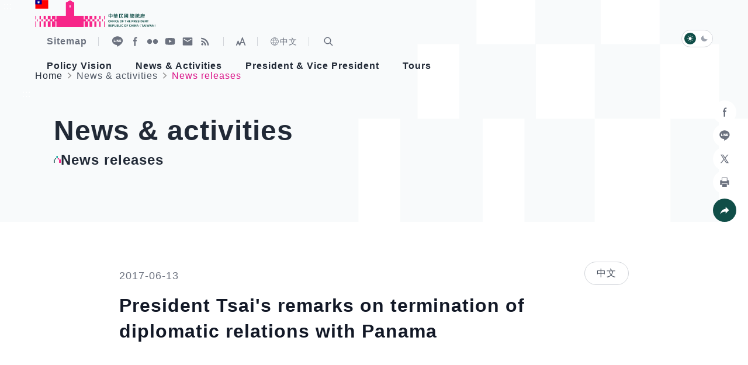

--- FILE ---
content_type: text/html
request_url: https://english.president.gov.tw/News/5161
body_size: 8128
content:
<!DOCTYPE html>
<html id="htmlTag" lang="en" data-type="" data-type2="s">
<head>
    <!-- Meta -->
    
	<title>President Tsai's remarks on termination of diplomatic relations with Panama-News releases-News &amp; activities｜Office of the President Republic of China(Taiwan)</title>
    <meta http-equiv="Content-Type" content="text/html; charset=utf-8">
	<meta name="viewport" content="width=device-width,initial-scale=1">
	<meta name="format-detection" content="telephone=no">
	<meta property="og:title" content="News releases">
	<meta property="og:site_name" content="Office of the President Republic of China(Taiwan)">
	<meta property="og:image" content="https://english.president.gov.tw/img/Image/c231a6d8-236e-4bf5-b22c-dc20fbb0e011.jpg">
	<meta property="og:image:type" content="image/jpeg">
	<meta property="og:image:width" content="1200">
	<meta property="og:image:height" content="628">
	<meta property="og:description" content="Office of the President Republic of China(Taiwan)">
	<meta property="og:url" content="">
	<meta name="keywords" content="President Tsai's remarks on termination of diplomatic relations with Panama-News releases-News &amp; activities｜Office of the President Republic of China(Taiwan)">
	<meta name="description" content="President Tsai Ing-wen delivered an address on the afternoon of June 13 regarding the decision by the Republic of Panama to end diplomatic relations with the Republic of China (Taiwan).&nbsp;

A...">

    <!-- favicon -->
    <link rel="icon" type="image/x-icon" href="/_content/template/assets/img/favicon.ico?v=pp-JGpXdRqcaE5r8Rwdhhj9FdHdWHkveZFUW4-p9O0A">
    <link rel="apple-touch-icon" sizes="192x192" href="/_content/template/assets/img/touch-icon.png?v=rKSBPNU7BgXACGaIs512867jb1FukcqLs1ClWlYW0PU">

    <!-- (google font)connect to domain of font files -->
    <link rel="preconnect" href="https://fonts.gstatic.com" crossorigin>
    <!-- (google font)optionally increase loading priority -->

    <link rel="preload" as="style" href="https://fonts.googleapis.com/css2?family=Noto&#x2B;Sans&#x2B;TC:wght@300;350;400;500;600;700&amp;display=swap">

    <!-- 首頁/內頁用的css -->
        <link rel="stylesheet" href="/_content/template/assets/css/content.css?v=r8Mi7ZqwLXCdFNErygEQsEEYRk2CvJxcuVZrYgcxsAU" media="all">
    <!-- (google font)async CSS -->
    <link id="gf-noto-tc" rel="stylesheet" media="print" href="https://fonts.googleapis.com/css2?family=Noto&#x2B;Sans&#x2B;TC:wght@300;350;400;500;600;700&amp;display=swap">
    <script src="/_content/template/js/common/head.js?v=430PU3dPd11QF-WnnDQpmYti5nu28cQBotjk67mg3eo"></script>

    <!-- (google font)no-JS fallback -->
    <noscript>
        <link href="https://fonts.googleapis.com/css2?family=Noto&#x2B;Sans&#x2B;TC:wght@300;350;400;500;600;700&amp;display=swap" rel="stylesheet" type="text/css" />
    </noscript>

    <!-- GACode -->

<script>(function(w,d,s,l,i){w[l]=w[l]||[];w[l].push({'gtm.start':
new Date().getTime(),event:'gtm.js'});var f=d.getElementsByTagName(s)[0],
j=d.createElement(s),dl=l!='dataLayer'?'&l='+l:'';j.async=true;j.src=
'https://www.googletagmanager.com/gtm.js?id='+i+dl;f.parentNode.insertBefore(j,f);
})(window,document,'script','dataLayer','GTM-KB43BVT');</script>

            <script type="application/ld+json">{"@context":"https://schema.org","@type":"WebPage","@graph":[{"@type":"BreadcrumbList","itemListElement":[{"@type":"ListItem","position":1,"name":"Home","item":"https://english.president.gov.tw/"},{"@type":"ListItem","position":2,"name":"News & activities","item":"https://english.president.gov.tw/Page/35"},{"@type":"ListItem","position":3,"name":"News releases","item":"https://english.president.gov.tw/Page/35"}]},{"@type":"NewsArticle","headline":"News releases","description":"President Tsai Ing-wen delivered an address on the afternoon of June 13 regarding the decision by the Republic of Panama to end diplomatic relations with the Republic of China (Taiwan).&nbsp;\n\nA...","keywords":"Office of the President Republic of China(Taiwan)","url":"https://english.president.gov.tw/NEWS/5161","image":["https://english.president.gov.tw/img/Image/c231a6d8-236e-4bf5-b22c-dc20fbb0e011.jpg"],"author":{"@type":"GovernmentOrganization","name":"Office of the President Republic of China(Taiwan)"},"datePublished":"2017-02-26T19:23:50.397+08:00","dateModified":"2017-02-26T19:23:50.397+08:00"}]}</script>

    <script src="/_content/template/vendor/js/jquery.min.js?v=eqaw4I9IoPldjffqieTL_h7z0ejA9zc_fyXt-05KMl4"></script>
    <script src="/_content/custom/Vendor/js/mark.min.js?v=Du3hI8Cc3ipmneqrNFtuxtVRqzArUESYDit-homocsc"></script>

    
</head>
<body>
    <noscript>
        Your browser does not support script syntax. To increase the size of text and images, please press Ctrl and “+” at the same time; to decrease the size, press Ctrl and “-” at the same time.
    </noscript>

    <!-- 切換字級大小&深淺色切換 -->
    <script src="/_content/template/assets/js/theme.js?v=ap2p0OGPVOGg5we7r0fhcdrnn8C9Lu5HTYZlWLHuPAA"></script>

    <a href="#AC" id="startBrick" class="visually-hidden-focusable" title="To the central content area">To the central content area</a>

    <!-- loading -->
    <div class="loading JQ_Loader" id="loading"><span class="loadingLogo"></span></div>

        <!-- header -->
    <header class="hd">
        <!-- 頁首導盲磚 -->
        <div class="wrap2">
            <a href="#AU" id="AU" accesskey="U" class="a11yBrick" title="Alt&#x2B;U: Top block">:::</a>
        </div>
        <div class="wrap2">
            <!-- 左半logo -->
            <div class="logoBox">
                <a href="https://english.president.gov.tw/">
                    <div class="logo"><img src="/_content/template/assets/img/logo_president.svg" alt=""></div>
                    <div class="logoDark"><img loading="lazy" src="/_content/template/assets/img/logo_president-dark.svg" alt=""></div>
                    <h1 class="visually-hidden">Office of the President Republic of China(Taiwan)</h1>
                </a>
            </div>

            <div class="hdR">
                <div class="baseBox">

                    <!-- 快速連結 -->
                    <ul class="quickLink">
                        <li class="linkI">
                            <a href="https://english.president.gov.tw/Page/24" title="Sitemap">
                                <i class="icon" style="background-image: url(/_content/template/assets/img/icon_sitemap.svg);"></i>
                                <span>Sitemap</span>
                            </a>
                        </li>
                    </ul>

                    <!-- 社群鈕 -->
                    <div class="social">
                        <a href="https://lin.ee/15lfcRtIE" target="_blank" rel="noreferrer noopener" title="Line (Open in new window)">
                            <i class="icon" style="background-image: url(/_content/template/assets/img/icon_hd-line.svg);"></i><span class="visually-hidden">Line</span>
                        </a>
                        <a href="https://www.facebook.com/presidentialoffice.tw" target="_blank" rel="noreferrer noopener" title="Facebook (Open in new window)">
                            <i class="icon" style="background-image: url(/_content/template/assets/img/icon_hd-fb.svg);"></i><span class="visually-hidden">Facebook</span>
                        </a>
                        <a href="https://www.flickr.com/photos/presidentialoffice" target="_blank" rel="noreferrer noopener" title="Flickr (Open in new window)">
                            <i class="icon" style="background-image: url(/_content/template/assets/img/icon_hd-flickr.svg);"></i><span class="visually-hidden">Flickr</span>
                        </a>
                        <a href="https://www.youtube.com/user/presidentialoffice" target="_blank" rel="noreferrer noopener" title="YouTube (Open in new window)">
                            <i class="icon" style="background-image: url(/_content/template/assets/img/icon_hd-yt.svg);"></i><span class="visually-hidden">YouTube</span>
                        </a>
                        <a href="https://english.president.gov.tw/newmailboxen/write" target="_blank" rel="noreferrer noopener" title="Write to the President (Open in new window)">
                            <i class="icon" style="background-image: url(/_content/template/assets/img/icon_hd-mail.svg);"></i><span class="visually-hidden">Write to the President</span>
                        </a>
                        <a href="https://english.president.gov.tw/Page/23" target="_blank" rel="noreferrer noopener" title="RSS (Open in new window)">
                            <i class="icon" style="background-image: url(/_content/template/assets/img/icon_hd-rss.svg);"></i><span class="visually-hidden">RSS</span>
                        </a>
                    </div>

                    <!-- 切換字體大小 -->
                    <div class="fontSizeBox fontsizeJs">
                        <button class="fontsizeBtn" type="button" title="Expand"><span class="visually-hidden">Expand</span></button>
                        <div class="fontsizeNav">
                            <button class="fsLBtn" type="button" title="Font size: large">A&#x2B;<span class="visually-hidden">Font Size</span></button>
                            <button class="fsMBtn on" type="button" title="Font Size: medium">A<span class="visually-hidden">Font Size</span></button>
                            <button class="fsSBtn" type="button" title="Font Size: small">A-<span class="visually-hidden">Font Size</span></button>
                        </div>
                    </div>

                    <!-- 語言切換 -->
                    <div class="langBox">
                        <a href="https://www.president.gov.tw" title="中文"><i class="ci-lang"></i>中文</a>
                    </div>

                    <!-- 搜尋區開關鈕 -->
                    <div class="searchBox">
                        <a href="javascript:;" id="S" accesskey="S" class="searchSwitch searchSwitchJs" role="button" title="Expand Search Bar">
                            <i class="ci-scope"></i>
                            <span class="visually-hidden">Expand Search Bar</span>
                        </a>
                    </div>
                    <!-- 搜尋區 -->
                    <div class="searchPop searchPopJs">
                        <div class="popWrap">
                            <div class="popMask"></div>
                            <div class="popMain">
                                <div class="searchFm">
                                    <input type="text" id="searchInput" name="q" class="ipt2 JQ_Header_SearchBy" autocomplete="off" placeholder="Enter Keywords" title="Enter Keywords" />
                                    <button id="doSearch" class="btn3 JQ_Header_SearchButton" type="button" value="Search">
                                        <i class="ci-scope"></i>
                                        <span class="visually-hidden">Search</span>
                                    </button>
                                </div>
                                <a href="javascript:;" class="closeBtn" role="button"><i class="ci-close"></i><span class="visually-hidden">Collapse Search Bar</span></a>
                            </div>
                        </div>
                    </div>

                </div>


                <!-- 手機版-選單開關鈕 -->
                <div class="navSwitchBox">
                    <button type="button" class="navOpen navOpenJs" title="Expand Menu"><i class="ci-burger"></i><span class="visually-hidden">Expand Menu</span></button>
                    <button type="button" class="navClose navCloseJs" title="Collapse Menu"><i class="ci-close"></i><span class="visually-hidden">Collapse Menu</span></button>
                </div>
                <!-- 主選單-->
                <nav class="nav">
                    <ul class="mainNav mainNavJs">
<li><a href="https://english.president.gov.tw#"><span>Policy Vision</span></a>
<div class="navLv2">
 <strong class="title"><i class="ci-title1"></i><span>Policy Vision</span></strong>
     <ul>
     <li><a href="https://english.president.gov.tw/Page/657">National Climate Change Committee</a></li>
     <li><a href="https://english.president.gov.tw/Page/663">Healthy Taiwan Promotion Committee</a></li>
     <li><a href="https://english.president.gov.tw/Page/669">Whole-of-Society Defense Resilience Committee</a></li>
     <li><a href="https://english.president.gov.tw/Issue/138">Major speeches</a></li>
     <li><a href="https://english.president.gov.tw/Issue/147">Steadfast diplomacy</a></li>
     <li><a href="https://english.president.gov.tw/Issue/146">National defense</a></li>
     </ul>
</div>
</li>
<li><a href="https://english.president.gov.tw#"><span>News &amp; Activities</span></a>
<div class="navLv2">
 <strong class="title"><i class="ci-title1"></i><span>News &amp; Activities</span></strong>
     <ul>
     <li><a href="https://english.president.gov.tw/Page/35">News releases</a></li>
     <li><a href="https://english.president.gov.tw/Media">Videos</a></li>
     <li><a href="https://english.president.gov.tw/Image">Photo gallery</a></li>
     </ul>
</div>
</li>
<li><a href="https://english.president.gov.tw#"><span>President &amp; Vice President</span></a>
<div class="navLv2">
 <strong class="title"><i class="ci-title1"></i><span>President &amp; Vice President</span></strong>
     <ul>
     <li><a href="https://english.president.gov.tw/Page/644">President Lai</a></li>
     <li><a href="https://english.president.gov.tw/Page/645">Vice President Hsiao</a></li>
     <li><a href="https://english.president.gov.tw/Page/42">Presidents &amp; vice presidents since 1947</a></li>
     </ul>
</div>
</li>
<li><a href="https://english.president.gov.tw#"><span>Tours</span></a>
<div class="navLv2">
 <strong class="title"><i class="ci-title1"></i><span>Tours</span></strong>
     <ul>
     <li><a href="https://english.president.gov.tw/Page/124">Visitor information</a></li>
     <li><a href="https://english.president.gov.tw/Page/45">Architecture</a></li>
     <li><a href="https://english.president.gov.tw/Page/46">Presidential Office Exhibit</a></li>
     </ul>
</div>
</li>

</ul>

                </nav>

                <!-- 深淺色切換 -->
                <div class="themeSwitch">
                    <a href="javascript:;" class="lightJs on" title="Light Mode" role="button">
                        <i class="ci-light"></i>
                        <span class="visually-hidden">Light Mode</span>
                    </a>
                    <a href="javascript:;" class="darkJs" role="button" title="Dark Mode">
                        <i class="ci-dark"></i>
                        <span class="visually-hidden">Dark Mode</span>
                    </a>
                </div>
            </div>
        </div>
    </header>


<div class="menuMask"></div>
<!-- 本頁主要內容 start-->
<main class="main" id="main">
        <!-- 固定背景 start-->
        <picture class="innerBg1">
            <img src="/_content/template/assets/img/bg_inner1.svg" aria-hidden="true" alt="">
        </picture>
    <!-- 麵包屑 -->
    <div class="breadcrumb">
        <div class="wrap2">
            <nav class="breadcrumbNav" aria-label="breadcrumb">
                <ol><li><a href="/" title="Home">Home</a></li><li><a href="/Page/35" title="News &amp; activities">News &amp; activities</a></li><li>News releases</li></ol>
            </nav>
        </div>
    </div>
    <!-- 中央內容導盲磚 -->
    <div class="wrap3">
        <a href="#AC" id="AC" accesskey="C" class="a11yBrick" title="Alt&#x2B;C: Main content">:::</a>
    </div>
        <!-- 單元 -->
        <div class="unit">
            <div class="wrap3">
                <h2>News &amp; activities</h2>
            </div>
        </div>
        <!-- 主標 -->
        <div class="title1">
            <div class="wrap3">
                <h3>
                    <i class="ci-title1-1">
                        <img src="/_content/template/assets/img/icon_title1.svg" alt="">
                    </i><span>News releases</span>
                </h3>
            </div>
        </div>
    <!-- 分享 -->
    <div class="conShare">
        <ul>
            <li class="shareBox">
                <a class="shareBoxBtn shareBoxJs" href="javascript:;" title="Share" role="button"><i class="ci-share"></i><span class="visually-hidden">Share</span></a>
                <ul>
                    <li>
                        <a class="fbShareBtn fbShareJs" href="javascript:;" title="Share to Facebook (Open in new window)">
                            <i class="ci-fb"></i><span class="visually-hidden">Facebook</span>
                        </a>
                    </li>
                    <li>
                        <a class="lineShareBtn lineShareJs" href="javascript:;" title="Share to Line (Open in new window)">
                            <i class="ci-line"></i><span class="visually-hidden">Line</span>
                        </a>
                    </li>
                    <li>
                        <a class="xShareBtn xShareJs" href="javascript:;" title="Share to X (Open in new window)">
                            <i class="ci-x"></i><span class="visually-hidden">X</span>
                        </a>
                    </li>
                    <!-- 列印 -->
                    <li>
                        <a class="printBtn printJs" href="javascript:;" title="Share to Print Page Content (Open in new window)" role="button">
                            <i class="ci-print"></i><span class="visually-hidden">Print</span>
                        </a>
                    </li>
                </ul>
            </li>
        </ul>
    </div>
    <!-- 主內容 -->
    <div class="pageWrap1">
        <!-- 日期 -->
        <div class="pageDate1">
            <span class="date">2017-06-13</span>
        </div>
            <!-- 英文頁面鈕 -->
            <div class="langBar1">
                <a class="btn5" href="https://www.president.gov.tw/NEWS/21420" lang="zh-tw" title="連結中文版新聞網頁">中文</a>
            </div>
        <!-- 內文主標 -->
            <div class="pageTitle1">
                President Tsai's remarks on termination of diplomatic relations with Panama
            </div>
        <!-- 內文主圖 -->
            <!-- Youtube -->
            <div class="embedBox1">
                <iframe loading="lazy" allowfullscreen="" src="https://www.youtube.com/embed/iQUQMY8L9j4?rel=0" title="President Tsai&#x27;s remarks on termination of diplomatic relations with Panama"></iframe>
            </div>
        <!-- 內文次標 -->
        <div class="pageTitle2">
            
        </div>
        <!-- 內文 -->
        <div class="article1">
            <!-- ckeditor編輯start -->
            <p>President Tsai Ing-wen delivered an address on the afternoon of June 13 regarding the decision by the Republic of Panama to end diplomatic relations with the Republic of China (Taiwan).&nbsp;</p>

<p>A translation of the president's remarks is as follows:</p>

<p>Dear fellow citizens:</p>

<p>Earlier today, the Office of the President and relevant government ministries responded to the Republic of Panama's decision to end diplomatic ties with the Republic of China and establish relations with the People's Republic of China. Despite our national security team having prior knowledge of the situation and making every possible effort, the end result was still deeply regrettable.</p>

<p>I have already asked relevant government ministries to initiate response measures, such as ensuring the stability of our economy. We will continue to protect the rights of Taiwanese businesses and overseas communities in Panama. Our diplomats in Panama will also uphold our national interests and complete their mission in a dignified manner.</p>

<p>Although we have lost a diplomatic ally, our refusal to engage in a diplomatic bidding war will not change. The fact that the Republic of China exists will not change. And Taiwan's value and standing in the international community will not change.</p>

<p>We are a sovereign country. This sovereignty cannot be challenged nor traded. China has continued to manipulate the "one China" principle and pressure Taiwan's international space, threatening the rights of the Taiwanese people. But it remains undeniable that the Republic of China is a sovereign country. This is a fact China will never be able to deny.</p>

<p>At this moment, our only choice is to stand together. This is the most forceful way to demonstrate our sovereignty. To accept Beijing's logic would be to succumb to threats and intimidation, and place limitations on our very own existence.</p>

<p>The people of Taiwan want peace. Taiwan's existence and international space are a vital cornerstone for regional peace and stability. We do not want to see China's misguided efforts and provocations lead cross-strait relations from peace towards confrontation.</p>

<p>I also want to use this opportunity to declare to Beijing: Taiwan has already upheld our responsibility for maintaining cross-strait peace and stability. In contrast, China's actions have challenged the cross-strait status quo. This is unacceptable to the people of Taiwan. And we will not sit idle as our national interests are repeatedly threatened and challenged.</p>

<p>Coercion and threats will not bring the two sides closer. Instead, they will drive our two peoples apart. On behalf of the 23 million people of Taiwan, I declare that we will never surrender to such intimidation.</p>

<p>Dear fellow citizens: It is true that for a long period of time, Taiwan's international situation has been difficult. It is also true that pressure from the other side of the strait has never stopped. But the less favorable our situation is, the more resolute we must be in upholding our belief in freedom and democracy. We must stand together and ensure that Taiwan's 23 million citizens continue to determine our own destiny.</p>

<p>As president, my greatest responsibility is the protection of our national sovereignty. Greater challenges will only bring greater resolve. Our confidence as a people should not, and will not, be easily defeated. We will endure.</p>

            <!-- ckeditor編輯end -->
        </div>
        <!-- 相關檔案 -->
        <!-- 列表8_圖片列表 -->
            <div class="list8 picZoomJs" data-mctxtclose="Close" data-mctxtprev="Previous"
                 data-mctxtnext="Next" data-mctxtnum="Picture Count" data-mctxtdl="Download Picture">
                        <div class="listI">
                            <!-- href值為大圖位置，data-url值為圖片下載位置 -->
                            <a href="/img/Image/c231a6d8-236e-4bf5-b22c-dc20fbb0e011.jpg" data-url="/img/Image/c231a6d8-236e-4bf5-b22c-dc20fbb0e011.jpg" title="President Tsai delivers remarks regarding Panama&#x27;s decision to end diplomatic relations with the Republic of China (Taiwan)." data-btntitle="" role="button">
                                <div class="pic">
                                    <!-- alt值為大圖下圖說 -->
                                    <img loading="lazy" src="/img/Image/c231a6d8-236e-4bf5-b22c-dc20fbb0e011.jpg" alt="President Tsai delivers remarks regarding Panama&#x27;s decision to end diplomatic relations with the Republic of China (Taiwan).">
                                </div>
                            </a>
                        </div>
            </div>
        <!-- 分隔線 -->
        <div class="line1 pcShow"></div>
        <!-- 相關新聞 -->
            <div class="titleBar2" id="titleBar2">
                <i class="ci-title1"></i>
                <strong>Related News</strong>
            </div>
            <div class="list2 conSlick1Js" id="list2">
                <div class="slickBox">
                    <div class="slickList">
                            <div class="slickItem">
                                <div class="pic">
                                        <img loading="lazy" src="/img/Image/4071dc67-4d2d-486a-b1dc-501e7ab42d9e.jpg" alt="">
                                </div>
                                <a class="moreBtn" href="/NEWS/7073" title="President Lai meets Japan&amp;rsquo;s former Chief Cabinet Secretary Kato Katsunobu"><span class="visually-hidden">Detail</span></a>
                                <div class="date">
                                    <span>2026-01-15</span>
                                </div>
                                <div class="title">
                                    <strong>President Lai meets Japan’s former Chief Cabinet Secretary Kato Katsunobu</strong>
                                </div>
                                <div class="txt">On the afternoon of January 15, President Lai Ching-te met with a delegation led by Member of the Japanese House of Representatives and form...</div>
                                    <div class="btnBar">
                                        <a class="btn5" href="https://www.president.gov.tw/NEWS/39769" lang="zh-tw" title="連結中文版新聞網頁">中文</a>
                                    </div>
                            </div>
                            <div class="slickItem">
                                <div class="pic">
                                        <img loading="lazy" src="/img/Image/f38dea08-01a6-4508-b1bf-e291c94f35cc.jpg" alt="">
                                </div>
                                <a class="moreBtn" href="/NEWS/7072" title="President Lai meets Phoenix Mayor Kate Gallego &amp;nbsp;"><span class="visually-hidden">Detail</span></a>
                                <div class="date">
                                    <span>2026-01-14</span>
                                </div>
                                <div class="title">
                                    <strong>President Lai meets Phoenix Mayor Kate Gallego &nbsp;</strong>
                                </div>
                                <div class="txt">On the afternoon of January 14, President Lai Ching-te met with a delegation led by Mayor of the City of Phoenix, Arizona Kate Gallego. In r...</div>
                                    <div class="btnBar">
                                        <a class="btn5" href="https://www.president.gov.tw/NEWS/39764" lang="zh-tw" title="連結中文版新聞網頁">中文</a>
                                    </div>
                            </div>
                            <div class="slickItem">
                                <div class="pic">
                                        <img loading="lazy" src="/img/Image/af98f39f-4f7e-4cdb-91fc-7b3d9958bc53.jpg" alt="">
                                </div>
                                <a class="moreBtn" href="/NEWS/7071" title="President Lai meets Canadian parliamentary delegation"><span class="visually-hidden">Detail</span></a>
                                <div class="date">
                                    <span>2026-01-13</span>
                                </div>
                                <div class="title">
                                    <strong>President Lai meets Canadian parliamentary delegation</strong>
                                </div>
                                <div class="txt">On the afternoon of January 13, President Lai Ching-te met with a Canadian parliamentary delegation. In remarks, President Lai thanked the C...</div>
                                    <div class="btnBar">
                                        <a class="btn5" href="https://www.president.gov.tw/NEWS/39761" lang="zh-tw" title="連結中文版新聞網頁">中文</a>
                                    </div>
                            </div>
                            <div class="slickItem">
                                <div class="pic">
                                        <img loading="lazy" src="/img/Image/f9191894-538d-44b7-8274-b1f97e96bf90.jpg" alt="">
                                </div>
                                <a class="moreBtn" href="/NEWS/7068" title="President Lai meets delegation from European Parliament"><span class="visually-hidden">Detail</span></a>
                                <div class="date">
                                    <span>2026-01-06</span>
                                </div>
                                <div class="title">
                                    <strong>President Lai meets delegation from European Parliament</strong>
                                </div>
                                <div class="txt">On the morning of January 6, President Lai Ching-te met with a delegation from the European Parliament. In remarks, President Lai said that ...</div>
                                    <div class="btnBar">
                                        <a class="btn5" href="https://www.president.gov.tw/NEWS/39754" lang="zh-tw" title="連結中文版新聞網頁">中文</a>
                                    </div>
                            </div>
                            <div class="slickItem">
                                <div class="pic">
                                        <img loading="lazy" src="/img/Image/e7bb5174-5e86-4035-ac81-9b4da7a68405.jpg" alt="">
                                </div>
                                <a class="moreBtn" href="/NEWS/7065" title="President Lai meets Japanese House of Representatives Member and former Minister for Foreign Affairs Kono Taro"><span class="visually-hidden">Detail</span></a>
                                <div class="date">
                                    <span>2025-12-26</span>
                                </div>
                                <div class="title">
                                    <strong>President Lai meets Japanese House of Representatives Member and former Minister for Foreign Affairs Kono Taro</strong>
                                </div>
                                <div class="txt">On the morning of December 26, President Lai Ching-te met with a delegation led by Member of the Japanese House of Representatives and forme...</div>
                                    <div class="btnBar">
                                        <a class="btn5" href="https://www.president.gov.tw/NEWS/39738" lang="zh-tw" title="連結中文版新聞網頁">中文</a>
                                    </div>
                            </div>
                            <div class="slickItem">
                                <div class="pic">
                                        <img loading="lazy" src="/img/Image/4b71b7e7-750d-4ccb-8310-dd04d8492d24.jpg" alt="">
                                </div>
                                <a class="moreBtn" href="/NEWS/7067" title="President Lai delivers 2026 New Year&amp;rsquo;s Address &amp;nbsp;"><span class="visually-hidden">Detail</span></a>
                                <div class="date">
                                    <span>2026-01-01</span>
                                </div>
                                <div class="title">
                                    <strong>President Lai delivers 2026 New Year’s Address &nbsp;</strong>
                                </div>
                                <div class="txt">On the morning of January 1, President Lai Ching-te delivered his 2026 New Year’s Address, titled “Island of Resilience – ...</div>
                                    <div class="btnBar">
                                        <a class="btn5" href="https://www.president.gov.tw/NEWS/39750" lang="zh-tw" title="連結中文版新聞網頁">中文</a>
                                    </div>
                            </div>
                    </div>
                </div>
                <div class="slickControl">
                    <div class="slickBtnBox">
                        <button type="button" class="slickPrev" title="Previous"><span class="visually-hidden">Previous</span></button>
                        <button type="button" class="slickNext" title="Next"><span class="visually-hidden">Next</span></button>
                    </div>
                </div>
            </div>
    </div>
</main>
<script>
    markjs("pageWrap1", "SearchBy");
</script>


    <!-- footer -->
    <footer class="ft">
        <!-- 頁尾導盲磚 -->
        <div class="wrap2">
            <a href="#AZ" id="AZ" accesskey="Z" class="a11yBrick" title="Alt&#x2B;Z: Bottom block">:::</a>
        </div>
        <div class="ftTop">
            <picture>
                <source media="(max-width: 540px)" srcset="[data-uri]">
                <img loading="lazy" class="ftBg" src="/_content/template/assets/img/bg_ft.svg" aria-hidden="true" alt="">
            </picture>
            <div class="wrap3">
                <ul class="ftNav">
<li><a href="https://english.president.gov.tw/Page/685"><span>Policy Vision</span></a>
 <ul>
<li><a href="https://english.president.gov.tw/Page/657">National Climate Change Committee</a></li>
<li><a href="https://english.president.gov.tw/Page/663">Healthy Taiwan Promotion Committee</a></li>
<li><a href="https://english.president.gov.tw/Page/669">Whole-of-Society Defense Resilience Committee</a></li>
<li><a href="https://english.president.gov.tw/Issue/138">Major speeches</a></li>
<li><a href="https://english.president.gov.tw/Issue/147">Steadfast diplomacy</a></li>
<li><a href="https://english.president.gov.tw/Issue/146">National defense</a></li>
</ul>
</li>
<li><a href="https://english.president.gov.tw/Page/35"><span>News &amp; activities</span></a>
 <ul>
<li><a href="https://english.president.gov.tw/Page/35">News releases</a></li>
<li><a href="https://english.president.gov.tw/Media">Videos</a></li>
<li><a href="https://english.president.gov.tw/Image">Photo gallery</a></li>
</ul>
</li>
<li><a href="https://english.president.gov.tw/Page/644"><span>President &amp; vice president</span></a>
 <ul>
<li><a href="https://english.president.gov.tw/Page/644">President Lai</a></li>
<li><a href="https://english.president.gov.tw/Page/645">Vice President Hsiao</a></li>
<li><a href="https://english.president.gov.tw/Page/42">Presidents &amp; vice presidents since 1947</a></li>
</ul>
</li>
<li><a href="https://english.president.gov.tw/Page/124"><span>Tours</span></a>
 <ul>
<li><a href="https://english.president.gov.tw/Page/124">Visitor information</a></li>
<li><a href="https://english.president.gov.tw/Page/45">Architecture</a></li>
<li><a href="https://english.president.gov.tw/Page/46">Presidential Office Exhibit</a></li>
</ul>
</li>
<li><a href="https://english.president.gov.tw/Page/48"><span>ROC introduction</span></a>
 <ul>
<li><a href="https://ws.mofa.gov.tw/001/Upload/402/relfile/20/422/abe535ed-f479-4941-80f6-d385e47cfa67.pdf" title="Open in new window" target="_blank" rel="noopener noreferrer">The Republic of China Yearbook</a></li>
<li><a href="https://english.president.gov.tw/Page/93">Constitution of the Republic of China (Taiwan)</a></li>
<li><a href="https://english.president.gov.tw/Page/49">Founding father</a></li>
<li><a href="https://english.president.gov.tw/Page/96">National symbols</a></li>
<li><a href="https://english.president.gov.tw/Page/100">Decorations of the Republic of China (Taiwan)</a></li>
<li><a href="https://english.president.gov.tw/Page/105">Government organizations</a></li>
</ul>
</li>
<li><a href="https://english.president.gov.tw/Page/53"><span>About us</span></a>
 <ul>
<li><a href="https://english.president.gov.tw/Page/53">Organization of the Office of the President</a></li>
<li><a href="https://english.president.gov.tw/Page/54">Senior officials</a></li>
<li><a href="https://english.president.gov.tw/Page/55">Advisors</a></li>
<li><a href="https://english.president.gov.tw/Page/56">Ceremonial functions</a></li>
</ul>
</li>
<li><a href="https://english.president.gov.tw/newmailboxen/write"><span>Write to the President</span></a>
</li>
<li><a href="https://english.president.gov.tw/Page/11"><span>FAQ</span></a>
</li>


</ul>

            </div>
        </div>
            <div class="ftA11y mShow">
                <a href="https://accessibility.moda.gov.tw/Applications/Detail?category=20250107100854" target="_blank" title="Accessible Web Check pass (Open New Window)" rel="noopener noreferrer">
                    <img loading="lazy" src="/_content/template/assets/img/icon_AA.svg" alt="Accessible Web Check pass">
                </a>
            </div>
        <div class="ftMid">
            <div class="wrap3">
                <ul class="ftBaseNav">
<li><a href="https://english.president.gov.tw/Page/16">Privacy and security policies</a></li><li><a href="https://english.president.gov.tw/Page/17">Accessibility</a></li><li><a href="https://english.president.gov.tw/Page/18">Government Website Open Information Announcement</a></li>
</ul>

            </div>
        </div>
        <div class="ftBtm">
            <div class="wrap3">
                <div class="ftBtmL">
                    <div class="ftBtmLogo">
                        <div class="logo"><img loading="lazy" src="/_content/template/assets/img/logo_president2.svg" alt="Office of the President Republic of China(Taiwan)"></div>
                        <div class="logoDark"><img loading="lazy" src="/_content/template/assets/img/logo_president-dark.svg" alt="Office of the President Republic of China(Taiwan)"></div>
                    </div>
                </div>
                <div class="ftBtmR">
                    <ul class="ftInfo">
                        <li class="d-block">Office of the President. All rights reserved.</li>
                        <li> <a href="https://www.google.com.tw/maps/place/No. 122, Sec. 1, Chongqing S. Rd., Zhongzheng District, Taipei City 100006, Taiwan (ROC)" rel="noreferrer noopener" target="_blank" title="No. 122, Sec. 1, Chongqing S. Rd., Zhongzheng District, Taipei City 100006, Taiwan (ROC) (Open in new window)">No. 122, Sec. 1, Chongqing S. Rd., Zhongzheng District, Taipei City 100006, Taiwan (ROC)</a></li>
                        <li>Tel:<a href="tel:+886-2-23113731">&#x2B;886-2-2311-3731</a></li>
                    </ul>
                        <div class="ftA11y pcShow">
                            <a href="https://accessibility.moda.gov.tw/Applications/Detail?category=20250107100854" target="_blank" title="Accessible Web Check pass (Open New Window)" rel="noreferrer noopener">
                                <img loading="lazy" src="/_content/template/assets/img/icon_AA.svg" alt="Accessible Web Check pass">
                            </a>
                        </div>
                </div>
            </div>
        </div>
    </footer>


    <!-- 返回頁面頂端 -->
    <a href="#toTop" class="topBtn" id="topBtn" title="Go Top">
        <i class="ci-arwTop1"></i>
        <span class="visually-hidden">Go Top</span>
    </a>


    <!-- ======所有頁共用js -->
    <script src="/_content/template/vendor/js/slick.min.js?v=anF0t9S1IP1sNtKfq6q_ibRJxxNMpmvg6jKI1UWsoXw"></script>
    <script src="/_content/template/assets/js/common.js?v=qFhMx9d2GDG97HHqPybbsTVjlFd9bbL0T7-Cx2jGL4g"></script>
    <!-- ======首頁/內頁用的js -->
        <script src="/_content/template/vendor/js/aos.js?v=Rolb2P-TmxmAW6XVOTS4FM8bAn0GtagVPtjFZYbmaIY"></script>
        <script src="/_content/template/vendor/js/jquery.magnific-popup.min.js?v=095YVNCmy_vuxcEqFebocWdb0jveXk7QpTIDe-yihrg"></script>
        <script src="/_content/template/vendor/js/jquery-ui.min.js?v=lfcDqGA7uVSU3-tHm411K5cKYq_ZicNFQBOI8rln400"></script>
        <script src="/_content/template/assets/js/content.js?v=7BVE2vTi9ZBzLe28mzrGZ8Zxx6xOVdlYOckLtMEvouY"></script>
    <!-- 日曆設定js -->
    <script>
    var dateToday = new Date();
        var yrRange = "1992:" + dateToday.getFullYear();
    $("#tbSDate").datepicker({
            yearRange: yrRange
    });
    $("#tbEDate").datepicker({
            yearRange: yrRange
    });
</script> 

    <!-- 跳轉js -->
    <script src="/_content/template/js/hashRun.js?v=j4xMzPbEvyqs3HSov0kqm1pVPhF99J_5jrcHxIguju4"></script>

    <!-- 自訂js -->
    <script src="/_content/custom/Shared/apiurl.js?v=mB6qYzdIp3fbxg4JNslqZNJu4A5S4XeqBy4C60_eSEc"></script>
    <script src="/_content/custom/Shared/blockUtility.js?v=JfxPvxLfg0xn-eiESpToVjkwmIk0NYxONiGRrDwi_84"></script>
    <script src="/_content/custom/Shared/dateUtility.js?v=Lyf0jfxmZzm44LpXmjtza-oJt3zGJhe8P_WfVMmc3J0"></script>
    <script src="/_content/custom/Shared/elementUtility.js?v=vPncW4sj3_6ML9rtHlBQvYJH2rsRct7HZmAU9L2Q0gQ"></script>
    <script src="/_content/custom/Shared/formUtility.js?v=owL4SbdzIIIWLQN9WRGJdUCy9qDG19EKCyvj0SIZpdE"></script>
    <script src="/_content/custom/Shared/getUtility.js?v=jqDcJtk-MOruV4dksID3S5c3ctwvJWbARvPfnXjZnkU"></script>
    <script src="/_content/custom/Shared/headerUtility.js?v=elnWiN4YO0O7gLkzZ6IV-HS0w03mfwOVML_l4Nw7pBY"></script>
    <script src="/_content/custom/Shared/pageUtility.js?v=vIuGkHGGQWWOGYjo1-oJvVPKpWTuaikjNZIp5b5RYGM"></script>
    <script src="/_content/custom/Shared/searchUtility.js?v=Drp7woiXqEHXiF0ax4AUemC5KujjBSCj4X7vnSthgIQ"></script>
    <script src="/_content/custom/Shared/securityUtility.js?v=uqMG3fI-WTYHmbELotBld_SIPVE_TByYa2-4Hw__Loo"></script>
    <script src="/_content/custom/Shared/validateUtility.js?v=WzsdlOQdAZAApUFFHiwpd1QanOuDenQUnEaaM_eR3Vg"></script>
    <script src="/_content/custom/Shared/webMenuUtility.js?v=BSK7unOawBAa1IaPLlxQUQzStvgfJIV-MzaAQtYb6gk"></script>
    <script src="/_content/custom/Shared/site.js?v=4iXYaC56D705SSZA0wzfm-UCsG2jgnIFOR4s_13MU9s"></script>

    
<!-- Easter egg 彩蛋  -->

    
</body>
</html>



--- FILE ---
content_type: text/html
request_url: https://english.president.gov.tw/header
body_size: 943
content:
        <!-- 頁首導盲磚 -->
        <div class="wrap2">
            <a href="#AU" id="AU" accesskey="U" class="a11yBrick" title="Alt&#x2B;U: Top block">:::</a>
        </div>
        <div class="wrap2">
            <!-- 左半logo -->
            <div class="logoBox">
                <a href="https://english.president.gov.tw/">
                    <div class="logo"><img src="/_content/template/assets/img/logo_president.svg" alt=""></div>
                    <div class="logoDark"><img loading="lazy" src="/_content/template/assets/img/logo_president-dark.svg" alt=""></div>
                    <h1 class="visually-hidden">Office of the President Republic of China(Taiwan)</h1>
                </a>
            </div>

            <div class="hdR">
                <div class="baseBox">

                    <!-- 快速連結 -->
                    <ul class="quickLink">
                        <li class="linkI">
                            <a href="https://english.president.gov.tw/Page/24" title="Sitemap">
                                <i class="icon" style="background-image: url(/_content/template/assets/img/icon_sitemap.svg);"></i>
                                <span>Sitemap</span>
                            </a>
                        </li>
                    </ul>

                    <!-- 社群鈕 -->
                    <div class="social">
                        <a href="https://lin.ee/15lfcRtIE" target="_blank" rel="noreferrer noopener" title="Line (Open in new window)">
                            <i class="icon" style="background-image: url(/_content/template/assets/img/icon_hd-line.svg);"></i><span class="visually-hidden">Line</span>
                        </a>
                        <a href="https://www.facebook.com/presidentialoffice.tw" target="_blank" rel="noreferrer noopener" title="Facebook (Open in new window)">
                            <i class="icon" style="background-image: url(/_content/template/assets/img/icon_hd-fb.svg);"></i><span class="visually-hidden">Facebook</span>
                        </a>
                        <a href="https://www.flickr.com/photos/presidentialoffice" target="_blank" rel="noreferrer noopener" title="Flickr (Open in new window)">
                            <i class="icon" style="background-image: url(/_content/template/assets/img/icon_hd-flickr.svg);"></i><span class="visually-hidden">Flickr</span>
                        </a>
                        <a href="https://www.youtube.com/user/presidentialoffice" target="_blank" rel="noreferrer noopener" title="YouTube (Open in new window)">
                            <i class="icon" style="background-image: url(/_content/template/assets/img/icon_hd-yt.svg);"></i><span class="visually-hidden">YouTube</span>
                        </a>
                        <a href="https://english.president.gov.tw/newmailboxen/write" target="_blank" rel="noreferrer noopener" title="Write to the President (Open in new window)">
                            <i class="icon" style="background-image: url(/_content/template/assets/img/icon_hd-mail.svg);"></i><span class="visually-hidden">Write to the President</span>
                        </a>
                        <a href="https://english.president.gov.tw/Page/23" target="_blank" rel="noreferrer noopener" title="RSS (Open in new window)">
                            <i class="icon" style="background-image: url(/_content/template/assets/img/icon_hd-rss.svg);"></i><span class="visually-hidden">RSS</span>
                        </a>
                    </div>

                    <!-- 切換字體大小 -->
                    <div class="fontSizeBox fontsizeJs">
                        <button class="fontsizeBtn" type="button" title="Expand"><span class="visually-hidden">Expand</span></button>
                        <div class="fontsizeNav">
                            <button class="fsLBtn" type="button" title="Font size: large">A&#x2B;<span class="visually-hidden">Font Size</span></button>
                            <button class="fsMBtn on" type="button" title="Font Size: medium">A<span class="visually-hidden">Font Size</span></button>
                            <button class="fsSBtn" type="button" title="Font Size: small">A-<span class="visually-hidden">Font Size</span></button>
                        </div>
                    </div>

                    <!-- 語言切換 -->
                    <div class="langBox">
                        <a href="https://www.president.gov.tw" title="中文"><i class="ci-lang"></i>中文</a>
                    </div>

                    <!-- 搜尋區開關鈕 -->
                    <div class="searchBox">
                        <a href="javascript:;" id="S" accesskey="S" class="searchSwitch searchSwitchJs" role="button" title="Expand Search Bar">
                            <i class="ci-scope"></i>
                            <span class="visually-hidden">Expand Search Bar</span>
                        </a>
                    </div>
                    <!-- 搜尋區 -->
                    <div class="searchPop searchPopJs">
                        <div class="popWrap">
                            <div class="popMask"></div>
                            <div class="popMain">
                                <div class="searchFm">
                                    <input type="text" id="searchInput" name="q" class="ipt2 JQ_Header_SearchBy" autocomplete="off" placeholder="Enter Keywords" title="Enter Keywords" />
                                    <button id="doSearch" class="btn3 JQ_Header_SearchButton" type="button" value="Search">
                                        <i class="ci-scope"></i>
                                        <span class="visually-hidden">Search</span>
                                    </button>
                                </div>
                                <a href="javascript:;" class="closeBtn" role="button"><i class="ci-close"></i><span class="visually-hidden">Collapse Search Bar</span></a>
                            </div>
                        </div>
                    </div>

                </div>


                <!-- 手機版-選單開關鈕 -->
                <div class="navSwitchBox">
                    <button type="button" class="navOpen navOpenJs" title="Expand Menu"><i class="ci-burger"></i><span class="visually-hidden">Expand Menu</span></button>
                    <button type="button" class="navClose navCloseJs" title="Collapse Menu"><i class="ci-close"></i><span class="visually-hidden">Collapse Menu</span></button>
                </div>
                <!-- 主選單-->
                <nav class="nav">
                    <ul class="mainNav mainNavJs">
<li><a href="https://english.president.gov.tw#"><span>Policy Vision</span></a>
<div class="navLv2">
 <strong class="title"><i class="ci-title1"></i><span>Policy Vision</span></strong>
     <ul>
     <li><a href="https://english.president.gov.tw/Page/657">National Climate Change Committee</a></li>
     <li><a href="https://english.president.gov.tw/Page/663">Healthy Taiwan Promotion Committee</a></li>
     <li><a href="https://english.president.gov.tw/Page/669">Whole-of-Society Defense Resilience Committee</a></li>
     <li><a href="https://english.president.gov.tw/Issue/138">Major speeches</a></li>
     <li><a href="https://english.president.gov.tw/Issue/147">Steadfast diplomacy</a></li>
     <li><a href="https://english.president.gov.tw/Issue/146">National defense</a></li>
     </ul>
</div>
</li>
<li><a href="https://english.president.gov.tw#"><span>News &amp; Activities</span></a>
<div class="navLv2">
 <strong class="title"><i class="ci-title1"></i><span>News &amp; Activities</span></strong>
     <ul>
     <li><a href="https://english.president.gov.tw/Page/35">News releases</a></li>
     <li><a href="https://english.president.gov.tw/Media">Videos</a></li>
     <li><a href="https://english.president.gov.tw/Image">Photo gallery</a></li>
     </ul>
</div>
</li>
<li><a href="https://english.president.gov.tw#"><span>President &amp; Vice President</span></a>
<div class="navLv2">
 <strong class="title"><i class="ci-title1"></i><span>President &amp; Vice President</span></strong>
     <ul>
     <li><a href="https://english.president.gov.tw/Page/644">President Lai</a></li>
     <li><a href="https://english.president.gov.tw/Page/645">Vice President Hsiao</a></li>
     <li><a href="https://english.president.gov.tw/Page/42">Presidents &amp; vice presidents since 1947</a></li>
     </ul>
</div>
</li>
<li><a href="https://english.president.gov.tw#"><span>Tours</span></a>
<div class="navLv2">
 <strong class="title"><i class="ci-title1"></i><span>Tours</span></strong>
     <ul>
     <li><a href="https://english.president.gov.tw/Page/124">Visitor information</a></li>
     <li><a href="https://english.president.gov.tw/Page/45">Architecture</a></li>
     <li><a href="https://english.president.gov.tw/Page/46">Presidential Office Exhibit</a></li>
     </ul>
</div>
</li>

</ul>

                </nav>

                <!-- 深淺色切換 -->
                <div class="themeSwitch">
                    <a href="javascript:;" class="lightJs on" title="Light Mode" role="button">
                        <i class="ci-light"></i>
                        <span class="visually-hidden">Light Mode</span>
                    </a>
                    <a href="javascript:;" class="darkJs" role="button" title="Dark Mode">
                        <i class="ci-dark"></i>
                        <span class="visually-hidden">Dark Mode</span>
                    </a>
                </div>
            </div>
        </div>


--- FILE ---
content_type: application/javascript
request_url: https://english.president.gov.tw/_content/custom/Shared/securityUtility.js?v=uqMG3fI-WTYHmbELotBld_SIPVE_TByYa2-4Hw__Loo
body_size: 235
content:
// security 安全性相關工具
/**
 * 安全性 實用工具
 */
var SecurityUtility = (function () {
    // 快取已轉換的字串，避免重複運算
    var encodeCache = new Map();
    var decodeCache = new Map();

    // HtmlEncode / HtmlDecode 轉換
    var entityMap = {
        //'&': '&amp;', // 不轉換
        '<': '&lt;',
        '>': '&gt;',
        '"': '&quot;',
        "'": '&#39;'
        //'/': '&#x2F;' // 不轉換
    };
    
    var entityDecodeMap = {
        '&': '&amp;',
        '<': '&lt;',
        '>': '&gt;',
        '"': '&quot;',
        "'": '&#39;',
        '/': '&#x2F;'
    };

    var reverseEntityMap = Object.fromEntries(Object.entries(entityMap).map(([k, v]) => [v, k]));

    var reverseEntityDecodeMap = Object.fromEntries(Object.entries(entityDecodeMap).map(([k, v]) => [v, k]));

    return {
        /**
         * HTML 編碼
         * @param {any} e - jQuery Element 或字串
         * @param {any} type - val, text, select, string
         * @returns {string}
         */
        HtmlEncode: function (e, type) {
            if (!e || e.length === 0) {
                return "";
            }

            var str = "";
            switch (type) {
                case "val":
                    str = e.val();
                    break;
                case "text":
                    str = e.text();
                    break;
                case "select":
                    if (e.prop("multiple")) {
                        var array = [];
                        e.find("option:selected").each(function () {
                            array.push($(this).val());
                        });
                        str = array.join(",");
                    } else {
                        str = e.find("option:selected").val();
                    }
                    break;
                case "string":
                    if (typeof e === "string") {
                        str = e;
                    } else {
                        console.warn("type = string 時，傳入參數 [e] 必須為字串。");
                        return "";
                    }
                    break;
                default:
                    return "";
            }

            str = str || "";

            if (encodeCache.has(str)) {
                return encodeCache.get(str);
            }

            var encodedStr = str.replace(/[<>"']/g, function (s) {
                return entityMap[s];
            });

            encodeCache.set(str, encodedStr);
            return encodedStr;
        },

        /**
         * HTML 解碼
         * @param {string} text
         * @returns {string}
         */
        HtmlDecode: function (text) {
            if (!text) return "";

            if (decodeCache.has(text)) {
                return decodeCache.get(text);
            }

            var decodedStr = text.replace(/&amp;|&lt;|&gt;|&quot;|&#39;|&#x2F;/g, function (s) {
                return reverseEntityDecodeMap[s];
            });

            decodeCache.set(text, decodedStr);
            return decodedStr;
        },
        /**
         * 取得 xss 轉譯後字串
         * @param {any} str
         */
        GetXssString: function (str) {
            if (!str) return "";
            return str.replace(/</g, '&lt;').replace(/>/g, '&gt;');
        },
        /**
         * 取得 xss 解譯後字串
         * @param {any} str
         */
        GetXssStringDecode: function (str) {
            if (!str) return "";
            return str.replace(/&lt;/g, '<').replace(/&gt;/g, '>');
        },
        /**
         * 單引號 編碼
         * @param {any} str
         */
        QuotationMarkEncode: function (str) {
            if (!str) return "";
            return str.replace(/'/g, "&#39;");
        },
        /**
         * 單引號 解碼
         * @param {any} str
         */
        QuotationMarkDecode: function (str) {
            if (!str) return "";
            return str.replace(/&#39;/g, "'");
        },
        /**
         * 雙引號 編碼
         * @param {any} str
         */
        DoubleQuotationMarkEncode: function (str) {
            if (!str) return "";
            return str.replace(/"/g, "&quot;");
        },
        /**
         * 雙引號 解碼
         * @param {any} str
         */
        DoubleQuotationMarkDecode: function (str) {
            if (!str) return "";
            return str.replace(/&quot;/g, "\"");
        }
    };
})();


--- FILE ---
content_type: application/javascript
request_url: https://english.president.gov.tw/_content/custom/Shared/dateUtility.js?v=Lyf0jfxmZzm44LpXmjtza-oJt3zGJhe8P_WfVMmc3J0
body_size: -45
content:
// date 日期時間工具

/**
 * 取得現在時間
 */
function GetNow() {
    // 現在時區
    const currentTimeZone = 8;
    var current = new Date();
    var now = new Date(current.getUTCFullYear(), current.getUTCMonth(), current.getUTCDate(), current.getUTCHours() + currentTimeZone, current.getUTCMinutes(), current.getUTCSeconds(), current.getUTCMilliseconds());
    return now;
}

/**
 * 取得現在日期
 */
function GetToday() {
    // 現在時區
    const currentTimeZone = 8;
    var current = new Date();
    var now = new Date(current.getUTCFullYear(), current.getUTCMonth(), current.getUTCDate());
    return now;
}

/**
 * 取得搜尋參數的日期
 * @param {any} date
 * @returns
 */
function GetSearchDate(date) {
    return date ? date.replace(/-/g, "").replace(/\//g, "").trim() : "";
}

/**
 * 正規化日期
 * @param {any} input
 * @returns
 */
function NormalizeDate(input) {
    if (typeof input !== "string") return null;

    // 支援 / 或 - 分隔
    const parts = input.trim().split(/[-\/]/);

    if (parts.length !== 3) return null;

    let [y, m, d] = parts;

    if (y.length === 3) {
        // 民國年轉換
        y = (parseInt(y, 10) + 1911).toString();
    } else if (y.length === 4) {
        // 西元年，保留
    } else {
        return null; // 格式不合法
    }

    // 補零處理
    m = m.padStart(2, "0");
    d = d.padStart(2, "0");

    return `${y}${m}${d}`;
}

/**
 * 格式化日期
 * @param {any} input
 * @returns
 */
function FormatDate(input) {
    if (typeof input !== "string") return null;

    // 去除非數字
    const raw = input.replace(/\D/g, "");
    if (raw.length < 7 || raw.length > 8) return null;

    // 補滿8位數（如 2024072 ➜ 20240702）
    const padded = raw.padStart(8, "0");

    let y = padded.substring(0, 4);
    const m = padded.substring(4, 6);
    const d = padded.substring(6, 8);

    var toROC = GetCurrentCountry() == "TW";
    if (toROC) {
        const rocYear = (parseInt(y, 10) - 1911).toString().padStart(3, "0");
        return `${rocYear}/${m}/${d}`;
    }

    return `${y}-${m}-${d}`;
}